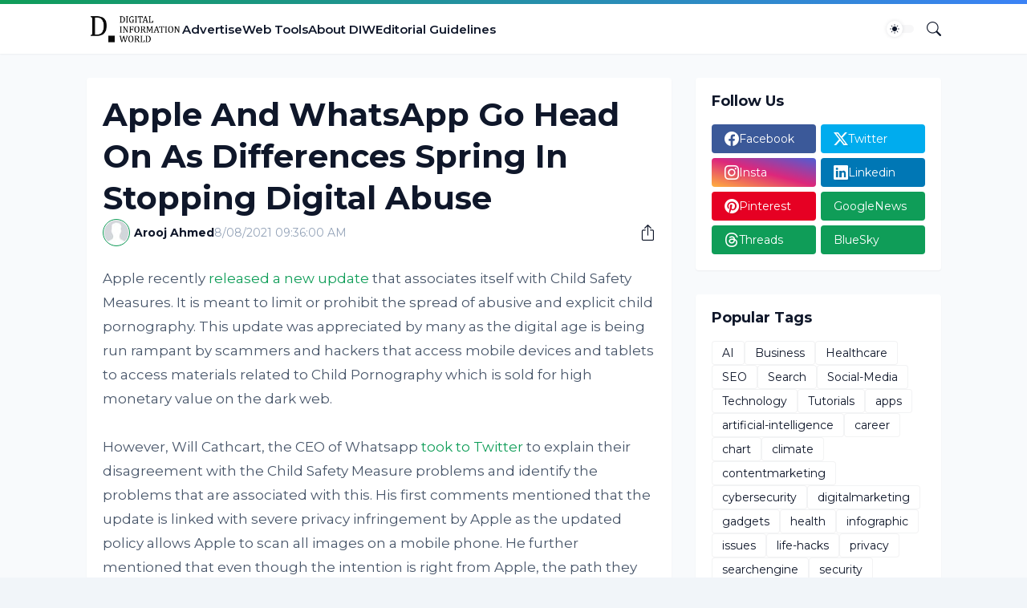

--- FILE ---
content_type: text/html; charset=utf-8
request_url: https://www.google.com/recaptcha/api2/aframe
body_size: 266
content:
<!DOCTYPE HTML><html><head><meta http-equiv="content-type" content="text/html; charset=UTF-8"></head><body><script nonce="oPpnja0hfSEBZPS4cAW82A">/** Anti-fraud and anti-abuse applications only. See google.com/recaptcha */ try{var clients={'sodar':'https://pagead2.googlesyndication.com/pagead/sodar?'};window.addEventListener("message",function(a){try{if(a.source===window.parent){var b=JSON.parse(a.data);var c=clients[b['id']];if(c){var d=document.createElement('img');d.src=c+b['params']+'&rc='+(localStorage.getItem("rc::a")?sessionStorage.getItem("rc::b"):"");window.document.body.appendChild(d);sessionStorage.setItem("rc::e",parseInt(sessionStorage.getItem("rc::e")||0)+1);localStorage.setItem("rc::h",'1769014752548');}}}catch(b){}});window.parent.postMessage("_grecaptcha_ready", "*");}catch(b){}</script></body></html>